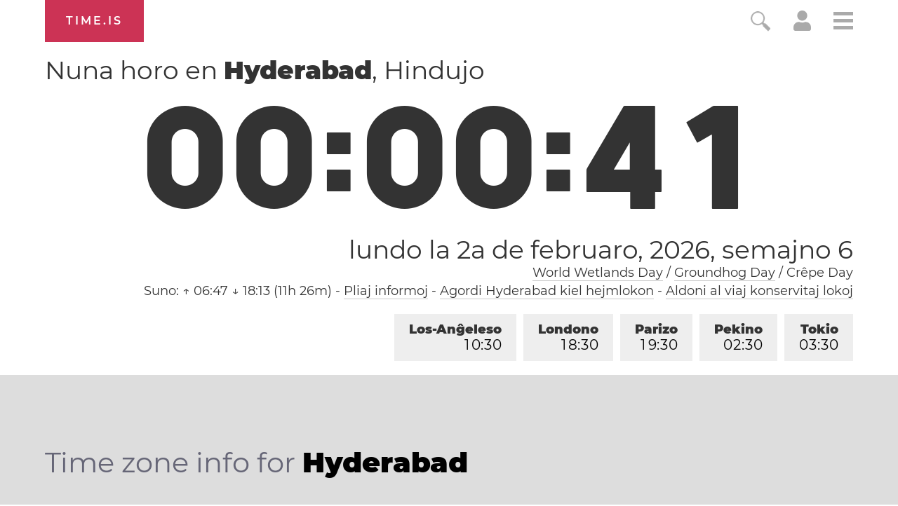

--- FILE ---
content_type: text/html; charset=utf-8
request_url: https://time.is/t1/?eo.0.10.281.0P.0.424.1769970638724.1769970637662..N
body_size: -45
content:
1769970638799
0
424_(UTC,_UTC+00:00)
1769970638724


0202<a target="_blank" href="https://www.worldwetlandsday.org/">World Wetlands Day</a> / <a target="_blank" href="https://en.wikipedia.org/wiki/Groundhog_Day">Groundhog Day</a> / Crêpe Day
<br/><br/>Time.is is for humans. To use from scripts and apps, please ask about our API. Thank you!

--- FILE ---
content_type: application/javascript
request_url: https://time.is/js/t2025-10-05.js
body_size: 13380
content:
var year_offset=0,countdowndigits='0',fontwidthfactor={colfax:1.1,colfax_bold:1.15,mt:1.05,monts:.95,mr:1,t:1.4,h:1.15,a:1,a2:1,test:1.3}
function l0(n){return n>9?n:"0"+n*1}
function sppl(AA,AB){AA=AA+''
AB=AB.replace('%n',AA.replace('.',p_dec_sym))
var AC=AB.indexOf('[')
if(AC==-1)return AB
var AD=AA.slice(-1),AE=AB.substr(AC+2,AB.indexOf(']')-AC-2).split('|'),AF=AB.slice(0,AC)
if(l=='cs'){if(AA!=0&&AA<5)return AF+AE[0];return AF+AE[1]}
if(l=='mk'){if(AA%10==1&&AA%100!=11)return AF+AE[1];return AF+AE[0]}
if(l=='ru'&&-1!=AA.indexOf('.'))return AF+AE[2]
if((4<AA&&AA<21)||'056789'.indexOf(AD)!=-1)return AF+AE[0]
if(1==AD)return AF+AE[1]
return AF+AE[2]}
function nicetime(AG,AH){var AI='',AJ=Math.floor(AG/86400),AK=AG%86400
if(AJ==1)AI+='1 '+p_d
else if(AJ!=0)AI+=sppl(AJ,"%n"+p_ds)
AJ=Math.floor(AK/3600)
if(AJ!=0){if(AI!='')AI+=', '
if(AJ==1)AI+='1'+p_h
else if(AJ!=0)AI+=sppl(AJ,"%n"+p_hs)}
AK=AK%3600
AJ=Math.floor(AK/60)
if(AJ!=0){if(AI!='')AI+=', '
if(AJ==1)AI+='1'+p_m
else if(AJ!=0)AI+=sppl(AJ,"%n"+p_ms)}
if(AI!='')AI+=p_and
AJ=(AK%60).toFixed(AH)
if(AH==0&&AJ==1)AI+='1'+p_s;else AI+=sppl(AJ,"%n"+p_ss)
return AI}
function format_time(t,d,of,AL){if(typeof of===U)of=0
var t2=new Date(t.getTime()+of*60000),f=conf['t'],H=t2.getUTCHours(),h=H,mins=t2.getUTCMinutes(),s=t2.getUTCSeconds(),m=l0(t2.getUTCMilliseconds()),a='am',IT=(H*3600+mins*60+s)/86.4
m=m>99?m:"0"+m
if(11<h){a='pm';h-=12}
if(h==0)h=12
if(d===0||d===F)f=f.replace(/:?\.?s[,\.]?M?T?/,'')
if(AL===1)f=f.replace('h','H').replace('A','')
return f.replace('g',h).replace('h',l0(h)).replace('H',l0(H)).replace('i',l0(mins)).replace('s',l0(s)).replace('M',m).replace('A',a).replace('@',IT)}
function build_date(AM,AN){var AO=AM.getUTCFullYear()+'',AP=AM.getUTCMonth()+1
var AQ=new Date(Date.UTC(AO,0,1)),AR=AQ.getUTCDay()-1
if(AR==-1)AR=6
var AS=Math.floor((AM-AQ)/604800000+(AR/7)),AT=p_d+' '+Math.floor((AM-AQ)/86400000+1)
if(AR<4)AS++
if(AS==0){AS=52
if(new Date(AO-1,0,1).getDay()==4||new Date(AO-1,11,31).getDay()==4)AS=53}
if((AS==52||AS==53)&&AM.getUTCDay()!=0&&27<AM.getUTCDate()-AM.getUTCDay())AS=1
if(p_wn=='hy'){if(AS==1)pwn='1-ին շաբաթ';else pwn=AS+'-րդ շաբաթ'}else pwn=p_wn.replace('%n',AS)
AN=AN.replace('%j',AM.getUTCDate()).replace('%d',l0(AM.getUTCDate())).replace('%W','<span class="nw">'+pwn+'</span>').replace('%w',AS).replace('%n',AP).replace('%m',l0(AP)).replace('%y',(AO*1+year_offset+'').substr(2,2)).replace('%Y',AO*1+year_offset).replace('%F',months[AP-1]).replace('%M',monthsh[AP-1]).replace('%l',days[AM.getUTCDay()]).replace('%D',daysh[AM.getUTCDay()]).replace('%z',AT)
if(l=='ca')AN=AN.replace(/ de (A|O)/,' d\'$1')
return AN}
function sh_d(AM){var AO=AM.getUTCFullYear()+'',AP=AM.getUTCMonth()+1
return df2.replace('%j',AM.getUTCDate()).replace('%n',AP).replace('%y',AO.substr(2,2)).replace('%Y',AO).replace('%F',months[AP-1]).replace('%M',monthsh[AP-1]).replace('%d',l0(AM.getUTCDate())).replace('%m',l0(AP))}
function TimeIs(AU,AV,AW,AX,AY){var	AZ=this,AU=gob(AU),AV=gob(AV),AW=gob(AW),AX=gob(AX),BA=0,BB=0,BC=0,BD=0,BF=0
AZ.susdivo=gob('susdiv')
AZ.susdivname='susdiv'
AZ.timeout=''
this.initClock=function(){T=new Date()
var czo=-T.getTimezoneOffset(),AG=Math.abs(tD/1000).toFixed(1),BG='+',BH,BI,BJ=p_ss
if(ww<241)BJ=p_ss_short
if(conf['o']==='')conf['o']=czo
T.setTime(T.getTime()-tD)
BF=ticks
if(AZ.timeout!='')clearTimeout(AZ.timeout)
AZ.timeout=setTimeout('T_I.tick("",1)',updint-T%updint+5)
AZ.tick('',0)
if(tD>0)BG=''
BK=p_time_diff
if(ww<241)BK=p_time_diff_short
if(4000<Math.abs(cY)){BH=p_failh
BI=p_failm+BK.replace('%t','<span class="nw">'+BG+sppl((-tD/1000).toFixed(3),"%n"+BJ)+'</span>').replace('%D',sppl((cY/2000).toFixed(3),"%n"+BJ))}else if(AG<.2){BH=p_exactt
BI=BK.replace('%t','<span class="nw">'+BG+sppl((-tD/1000).toFixed(3),"%n"+BJ)+'</span>').replace('%D',sppl((cY/2000).toFixed(3),"%n"+BJ))}else{var AI=nicetime(AG,1),BL=p_acc
if(tD<0)BH=p_ur_late.replace('%t',AI)
else BH=p_ur_early.replace('%t',AI)
if(ww<321)BL=p_acc_short
BI=BL.replace('%t',sppl((cY/2000).toFixed(3),"%n"+p_ss))}
return [BH,BI]}
this.tick=function(id,tack){try{T=new Date()
T.setTime(T.getTime()-tD)
var BM,BN,BO,secs=T.getUTCSeconds()
var nowTS=Math.floor(T.valueOf()/1000)
if(nowTS===leapTS){Ltmpcorr=1;Loffset=-1;prevT=T}
else Ltmpcorr=0
if(nowTS===leapTS&&prevTS===leapTS)Loffset=0
if(Loffset!==0)T.setTime(T.getTime()+Loffset*1000)
prevTS=nowTS
if((nextSyncT!=0&&nextSyncT<T)||T<prevT){prevT=0;syncn=0;rsy=1;httpSync()}
else if(ticks==1)httpSync()
setmsgH()
if(this.prevS!=secs){
if(auSt==1&&3<ticks){if(secs===0){BP=t_au1m
t_au59s.volume=0
t_au1s.volume=0}
else if(secs<58){BP=t_au1s;t_au59s.volume=0;t_au1m.volume=0}
else{BP=t_au59s;t_au1m.volume=0;t_au1s.volume=0}
if(!isNaN(BP.duration)&&(BP.duration!==0)){BP.currentTime=0;BP.volume=1}
BP.play()}
ticks++
this.prevS=secs
}
if(destT!=0){diff=Math.floor(T.getTime()/1000)-destT -Loffset
if(diff<0){var diffmsg=p_time_remaining;diff=Math.abs(diff)}
else var diffmsg=p_time_since
gob('desttdiff').innerHTML=diffmsg.replace('%t',spanwrap_digitz(nicetime(diff,0)))}
BN=new Date(T.getTime())
update_big_clock(BQ,clocks[0],!tack)
if(typeof other_clock!=U)other_clock(T.getUTCHours(),T.getUTCMinutes(),secs,T.getUTCMilliseconds())
if(typeof time_is_countdown!==U&&time_is_countdown.mode==='countdown'&&time_is_countdown.status!=='finished')time_is_countdown.tick(BN)
if(document.readyState==='complete'&&typeof every_second!=U)every_second(BN)
BN.setTime(BN.getTime()+get_zone_offset(clocks[0].zone_code,BN)*60000)
var AL=0,BO
if(clocks[0].locName.length>2&&(clocks[0].locName.substr(0,3)==='UTC'||clocks[0].locName==='MCT'))AL=1
BO=format_time(BN,0,0,AL)
if(uT&&Tstate.current_page!=='calendar'){var BR=BO.replace('<span class="ampm">','').replace('</span>','')
if(Tstate.current_page=='Unix_time')BR=Math.floor(T.getTime()/1000)
D.title=uT+BR}
if(BC!=BO){BC=BO
if(typeof current_q[T_I.susdivname]==S&&current_q[T_I.susdivname]!=''&&fc[T_I.susdivname]&&gob(T_I.susdivname).innerHTML!='')T_I.populate_sus(T_I.susdivname,current_q[T_I.susdivname],0)
BN=new Date(T.getTime())
var BS=!tack
T_I.update_favs(BN,BS)}}catch(err){}
prevT=T
if(!tack)return ''
var i=updint
if(i>99)i=updint-(new Date().getTime()-tD)%updint+5
AZ.timeout=setTimeout('T_I.tick("",1)',i)}
this.update_favs=function(T,BT){if(0==locs['favs'].length)return ''
var html='',i
for(i in locs['favs']){if(i!=='indexOf'){var AM=new Date(),BU=locs['favs'][i][1],BV,BW,BX,o,AL=0
AM.setTime(T.getTime()+get_zone_offset(BU,T)*60000)
if(locs['favs'][i][9])BX=locs['favs'][i][9]
else BX=locs['favs'][i][2]
if(BX.length>2&&(BX.substr(0,3)==='UTC'||locs['favs'][i][4]==='MCT'))AL=1
BV='<span class="time">'+spanwrap_digitz(format_time(AM,0,0,AL))+'</span>'
if(BT){BW=''
if(i==Tstate.chosen_loc)BW='" class="chosen'
html+='<li id="favbox-'+i+'"'
html+='><a href="'+locs['favs'][i][4].replace('$1',locs['favs'][i][2])
html+=BW+'" id="time-'+i+'">'+BX+'<br>'+BV+'</a></li>'}else{o=gob('time-'+i)
if(o)o.innerHTML=BX+'<br>'+BV}}}
o=gob('favs')
if(BT&&o)o.innerHTML=html}
this.check_again=function(){if(xR=='N/A')location.reload();else{rsy=1;syncn=0;httpSync()}}
this.recook=function(){var s=X='',i
for(i in conf){s+=X+i+conf[i];X='X'}
confs=s.replace(/ /g,'_').replace(/,/g,'1').replace(/:/g,'2').replace(/%/g,'3')
setcookie('c',confs)}
this.set_susdiv=function(sdn){if(sdn!=T_I.susdivname){T_I.take_chosen(T_I.susdivname,0);T_I.susdivname=sdn;T_I.susdivo=gob(sdn)}}
this.populate_sus=function(sdn,thisq,f){if(f)chosen_sus[sdn]=sus[thisq].length
var ts=new Date(),su=sus[thisq],slist='<table>',ch,ncn='',n=sdn.replace('susdiv',''),BO,td2l,td2r='',f24
ts.setTime(ts.getTime()-tD)
if(su.length!==0)
for(var i in su){if(i==='indexOf')break
if(2<su[i].length){if((0<su[i][5])&&(su[i][5]<T.getTime())){su[i][4]=su[i][6]
su[i][5]=0}
f24=0
if((su[i][2].length>2&&(su[i][2].substr(0,3)==='UTC')||su[i][2]=='MCT'))f24=1
BO=format_time(ts,0,su[i][4],f24).replace(/<\/?span.*?>/g,'')
if(typeof su[i][7]=='string')su[i][7]=su[i][7].split(',')
for(j=0;j<4;j++){su[i][j]=su[i][j].replace(/\$6/g,su[i][7][2]).replace(/\$5/g,su[i][7][1]).replace(/\$4/g,su[i][7][0]).replace(/\$2/g,su[i][2]).replace(/\$1/g,su[i][1]).replace(/\$/g,su[i][0]);if(su[i][j]=='')su[i][j]=su[i][0]}
su[i][2]=su[i][2].replace(/ /g,'_')
ch='';if(i==chosen_sus[sdn])ch='" class="chosen'
td2l='<td class="t"><a href="'+susdest+su[i][2]+susdestquery+'" onclick="return T_I.susgo(\''+jsesc(su[i][0])+'\',\''+jsesc(su[i][1])+'\',\''+jsesc(su[i][2])+'\',\''+jsesc(su[i][3])+'\')" onmouseover="T_I.choose_sus(\''+sdn+'\','+i+')"><span>'+BO+'</span></a></td>'
slist+='<tr valign="top" id="'+sdn+'s'+i+ch+'">'+td2r+'<td><a href="'+susdest+su[i][2]+susdestquery+'" onclick="return T_I.susgo(\''+jsesc(su[i][0])+'\',\''+jsesc(su[i][1])+'\',\''+jsesc(su[i][2])+'\',\''+jsesc(su[i][3])+'\')" onmouseover="T_I.choose_sus(\''+sdn+'\','+i+')"><span>'+su[i][1]+'</span></a></td>'+td2l+'</tr>'}}else{td2l='<td class="t">&nbsp;</td>'
if(ltr!=1){td2r=td2l;td2l=''}
slist+='<tr>'+td2r+'<td><a href="./"><span>'+p_no_match+'</span></a></td>'+td2l+'</tr>'
ncn='error '}
gob(sdn).innerHTML=slist+'</table>'
gob('q'+n).className=gob('q'+n).className.replace('error','').replace('txtin ','txtin '+ncn)
current_q[sdn]=thisq
if(0<su.length&&sdn!='susdiv'&&T_I.susdivname!=sdn){complocurls[n]=[su[0][3],su[0][2]]
gob('q'+n).value=su[0][3].replace('&nbsp;',' ')
gob(sdn).innerHTML=''
current_q[sdn]=''
return ''}}
this.cycle_sus=function(sdn,n){if((current_q[sdn]!='')&&(typeof sus[current_q[sdn]]!=U)){var new_chosen=chosen_sus[sdn]+n
if(new_chosen<0)new_chosen=sus[current_q[sdn]].length-1
if(new_chosen>=sus[current_q[sdn]].length)new_chosen=0
this.choose_sus(sdn,new_chosen)}}
this.choose_sus=function(sdn,i){if(typeof sus[current_q[sdn]]!=U){if(i!==chosen_sus[sdn]&&chosen_sus[sdn]<sus[current_q[sdn]].length)gob(sdn+'s'+chosen_sus[sdn]).className=''
var o=gob(sdn+'s'+i)
if(o!=N){o.className='chosen';chosen_sus[sdn]=i}}}
function jsesc(s){return s.replace("'","\\\'").replace('"','\\\'')}
sus=[]
chosen_sus=[]
prevsustime=[]
current_q=[]
prevq=[]
this.susgo=function(nm,p,u,d){
if(T_I.susdivname=='susdiv'||T_I.susdivname=='susdivB')location=susdest+u+susdestquery
else{losefocus(T_I.susdivname)
var n=T_I.susdivname.replace('susdiv','')
gob('q'+n).value=d.replace('&nbsp;',' ')
complocurls[n]=[d,u]
T_I.susdivo.innerHTML=''
n++
if(gob('q'+n)!=N)setfocus('q'+n)
}
return F}
this.take_chosen=function(sd,k){
if(sd!='susdiv'&&sd!='susdivB'){var sn=chosen_sus[sd],q=current_q[sd],W=sus[q]
if(k==13&&q==''){submission=E
return E}
qv=gob('q'+sd.replace('susdiv','')).value
if(qv.length<4)qv=qv.toLowerCase()
if(q!=qv)return F
if(typeof W!=U){if(W.length==0)return F
if(W.length==sn)sn=0
W=W[sn]
T_I.susgo(W[0],W[1],W[2],W[3])}
if(k==13){submission=F
var n=sd.replace('susdiv','')
n++
if(gob('q'+n)!=N){gob('q'+n).focus()}}
else submission=E}
return F}
this.submit=function(q){var u='',sdn=T_I.susdivname,i=chosen_sus[sdn]
if(q!=current_q[sdn]){console.log('no s')
return E}
if(current_q[sdn]!=''){if(i>=sus[current_q[sdn]].length)i=0
if(sus[current_q[sdn]].length!==0)u=sus[current_q[sdn]][i][2]
else if(q.length!=0)return E}
T_I.susgo('','',u,'')
return F}
this.reconf=function(){this.recook()
var cl=gob('confl')
if(cl)cl.href=cl.href.replace(/c=.+&/,'c='+confs+'&')
BC=0
clocks[0].prevDate=0
clocks[0].time_format=conf['t']
clocks[0].date_format=conf['d']
if(-1!==conf['t'].indexOf('M'))updint=33
else if(-1!==conf['t'].indexOf('T'))updint=100
else updint=1000
this.tick('',0)}}
function setsizes(f){ww=D.body.offsetWidth?D.body.offsetWidth:window.innerWidth?window.innerWidth:1
if(D.body.offsetWidth&&window.innerWidth){ww=Math.min(D.body.offsetWidth,window.innerWidth)}
if(wh==1||bfc)wh=window.innerHeight?window.innerHeight:D.documentElement.clientHeight?D.documentElement.clientHeight:D.body.clientHeight
previous_aspect=aspect
aspect='portrait'
if(wh<ww)aspect='landscape'
bod.className=bod.className.replace(/ portrait|landscape/,'')+' '+aspect
if(wh<400&&typeof freestar!==U)freestar.queue.push(function(){freestar.deleteStickyFooter()})
place_badges()
set_clock_display(clocks[0].timeDiv,clocks[0].ticktime,clocks[0].ms)
newsize1('countdown1')
}
function CL(CS,CT,CU,CV,CW){var CX=Math.round(CS*CT*.99)
if(CU<CX)CX=CU
CX=Math.max(Math.floor(CX*CW),CV)
CM=Math.floor((CT-CX/CS)/2)
return [CX,CM]}
function setmsgH(){var o=gob('time_section')
cvT=0
if(dmode||!noctp)cvT=Math.max(0,(wh-o.offsetHeight)/2-gob('top').offsetHeight-30)
o.style.top=cvT+'px'
if(Tstate.current_page=='Unix_time')gob('time_section').style.marginBottom=(wh-gob('clock0_bg').offsetHeight)/2+'px'}
function set_clock_aspect(){CZ=gob('clock0_bg')
clock_aspect=CZ.offsetHeight/CZ.offsetWidth}
function beginning_of_time(){clocks=[]
arrayname='main'
clocks[0]=new clock(arrayname,Tstate.chosen_loc,'clock','dd','daydiv','sun','pL','facts0',conf['t'],conf['d'],0)
scrollTo(0,0)
set_clock_aspect()
setsizes(2)
T_I=new TimeIs('clock','dd','daydiv','pL','lC')
T_I.initClock()}
function clock(CE,DA,DB,AV,AW,DC,AX,DD,DE,DF,DG){this.timeDiv=gob(DB)
this.dateDiv=gob(AV)
this.dayDiv=gob(AW)
this.sunDiv=gob(DC)
this.prevDate=0
this.t=0
this.time_format=DE
this.date_format=DF
this.locName=''
this.id=DG
this.setLoc=function(CE,DH,BT){var DI=locs[CE].length,DJ,n=0
DH=(DH+DI+n)%(DI+n)
DJ=locs[CE][DH]
if(!BT&&CE==AZ.arrayname&&DH==AZ.index)return F
AZ.locName=DJ[2]
AZ.prettyPath=DJ[3].replace(/\$1/g,DJ[2])
if(DJ[9])AZ.locName=AZ.prettyPath=DJ[9]
AZ.zone_code=DJ[1]
AZ.arrayname=CE
AZ.index=DH
update_big_clock(BQ,AZ,1)
var DK='w90 tr clockdate',DL=''
AZ.dayDiv.className=DK
if(typeof pidaypage!==U)DK='w90'
AZ.dateDiv.className=DK
return E}
var AZ=this
this.setLoc(CE,DA)}
function tl_a(){if(auSt==0){try{if((!!D.createElement('audio').canPlayType)&&(-1===navigator.userAgent.indexOf('MSIE'))){if(t_au1m===0){t_au1s=new Audio()
var audiotype='.mp3'
if(t_au1s.canPlayType('audio/ogg')!=='')audiotype='.ogg'
var lp=1;if(-1===navigator.userAgent.indexOf('WebKit')){audiotype='_'+audiotype;lp=0}}
for(var i in auf)eval('if(t_au1m===0){t_au'+auf[i]+'=new Audio();t_au'+auf[i]+'.src="/audio/'+auf[i]+'"+audiotype;if(lp)t_au'+auf[i]+'.loop=E}t_au'+auf[i]+'.volume=0;t_au'+auf[i]+'.play()')
auSt=1
gob('aub').className='chosen'}else alert(p_no_au)}catch(err){alert(p_no_au)}}else{for(var i in auf){eval('t_au'+auf[i]+'.pause()')};auSt=0
gob('aub').className=''}
var lp='p0 ';if(auSt)lp=''}
function Zpos(e,x,y){e.style.backgroundPosition=x+'px '+y+'px'}
function t_dark(x){
if(x==2)x=(conf['c']*1+1)%2
var a='d',b='l'
if(x){a=b;b='d'}
bod.classList.replace(a,b)
conf['c']=x
T_I.recook()
quicknote(p_dm[x])}
function t_s(){var X=conf['t'][1]
if('i'==X)X=''
if(-1==conf['t'].indexOf('s'))conf['t']=conf['t'].replace('i','i'+X+'s')
else if(-1!==conf['t'].indexOf('M'))conf['t']=conf['t'].replace(X+'s.M','')
else if(-1==conf['t'].indexOf('T'))conf['t']=conf['t'].replace('s','s.T')
else conf['t']=conf['t'].replace('s.T','s.M')
T_I.reconf()
set_clock_aspect()
setsizes(1)
clearTimeout(T_I.timeout)
T_I.tick('',1)}
function clockclick(e){
if(conf['B']==1&&e.clientX>ww/2)t_s()
else togglesimple(2)
}
function chk(o){return o.checked?1:0}
function get_zone_offset(DO,T){if(typeof zones[DO][2]=='string')DO=zones[DO][2]
if(zones[DO].length==3){zones[DO][3]=zones[DO][2][0]
zones[DO][4]=1}
while(zones[DO][4]<zones[DO][2].length&&zones[DO][2][zones[DO][4]]<=T.getTime()/1000){zones[DO][3]=zones[DO][2][zones[DO][4]+1]
zones[DO][4]+=2
sus=[]
chosen_sus=[]
prevsustime=[]
current_q=[]}
return zones[DO][3]}
function update_big_clock(BQ,DP,DQ){ww=D.body.offsetWidth?D.body.offsetWidth:window.innerWidth?window.innerWidth:1
if(D.body.offsetWidth&&window.innerWidth){ww=Math.min(D.body.offsetWidth,window.innerWidth)}
var BN=new Date(T.getTime()),
DR=get_zone_offset(DP.zone_code,BN),
DS=DR*60000
BV=DP.time_format
BN.setTime(BN.getTime()+DS)
DP.t=BN
var h=BN.getUTCHours(),H=h,DT='am',secs=BN.getUTCSeconds(),ms=l0(BN.getUTCMilliseconds());ms=ms>99?ms+'':"0"+ms
DP.hours=h
DP.minutes=BN.getUTCMinutes()
if(11<h){DT='pm';h-=12}
if(h==0)h=12
var DU=build_date(BN,DP.date_format)
if(DP.id==0){tw0=gob('timewindow0')}
if(force24)BV=BV.replace('h','H').replace('A','')
BV=BV.replace('g',h).replace('h',l0(h)).replace('H',l0(H)).replace('i',l0(BN.getUTCMinutes())).replace('s',l0(secs+Ltmpcorr)).replace('t','X').replace('M','THT').replace('A',DT).replace('@',Math.floor(T.getTime()/1000))
if(Tstate.current_page=='Unix_time'){
BV=spanwrap_digitz(BV.replace(/<\/?span.*?>/g,'').replace(/\.T(HT)?/,''))
if(!dmode)BV+=' '+DU.replace(/<\/?span.*?>/g,'')
gob('smalltime').innerHTML=BV
var d=0
if(-1!=DP.time_format.indexOf('M'))d=3
if(-1!=DP.time_format.indexOf('T'))d=1
BV=(T.getTime()/1000).toFixed(d)+''
DU=''}
CI=0
if(/MSIE/.test(navigator.userAgent))CI=1
DP.ticktime=BV
DP.ms=ms
if(DQ)set_clock_display(DP.timeDiv,BV,ms)
else update_changed_digits(BV.replace('T',ms[0]).replace('H',ms[1]).replace('T',ms[2]))
today_in_chosen_tz=new Date(Date.UTC(BN.getUTCFullYear(),BN.getUTCMonth(),BN.getUTCDate()))
if(DQ||today_in_chosen_tz.getTime()!=DP.prevDate){
todayY=today_in_chosen_tz.getUTCFullYear()
todayM=l0(today_in_chosen_tz.getUTCMonth()+1)
todayD=l0(today_in_chosen_tz.getUTCDate())
today_iso=todayY+'-'+l0(todayM)+'-'+l0(todayD)
mmdd=todayM+''+todayD
DV=mmdd
today_in_home_tz_iso=build_date(BN,'%Y-%m-%d')
if(caltoday){
var _td=gob(caltoday)
if(_td)_td.className=_td.className.replace(/ *today/,'')
caltoday='d_'+build_date(BN,'%Y_%n_%j_%w')
_td=gob(caltoday)
if(_td)_td.className=_td.className+' today'
}
if(DP.prevDate!=0){if(DP.sunDiv&&typeof ss[DV]!=U)DP.sunDiv.innerHTML=ss[DV]
else gob('locw').innerHTML=''}
DP.dateDiv.innerHTML=DU
displayed_date=DU
if(typeof spdays[DV]!=U&&spdays[DV]!=''){DP.dayDiv.innerHTML=spdays[DV]
DP.dayDiv.className='w90 tr noprint'}
else DP.dayDiv.className='hidden'
DP.prevDate=today_in_chosen_tz.getTime()

}}
function spanwrap_digitz(s,c){if(c===undefined)c=' class="mon"'
var i=0,r=''
s+=r
for(;i<s.length;i++)r+=s[i].replace(/(\d)/,'<span'+c+'>$1</span>')
return r}
function force_monospace(s,a,m){
var l=s.length,i=0,r='',c,t=0,w,ml,fs,cl,n=0,p=0
for(;i<l;i++){
c=s.substr(i,1)
fs=''
cl=''
if(-1<':. '.indexOf(c)){w=.6;cl='class="sep"' }
else if(-1!=='APMapmTH'.indexOf(c)){
fs=';ampmfs'
w=.8
n++}
else{w=1
n++}
if(p!==n){p=n;cl='id="bcdigit'+n+'" class="digit'+n+'" '}
r+='<span '+cl+'style="width:w'+w+'px;margin-left:-mpx'+fs+'">'+c+'</span>'
t+=w}
w=Math.min(Math.floor(a/(t-(l-1)/4)),m)
ml=-Math.floor(w/4)
return {w:w,margin:ml,totalwidth:Math.ceil(t*w+(l-1)*ml),html:r.replace(/w1/g,w).replace(/w0\.6/g,Math.floor(w*.6)).replace(/w0\.8/g,Math.floor(w*.8)).replace(/-m/g,ml)}
}
function force_monospace(s,a,m){var l=s.length,i=0,r='',c,t=0,w,ml,fs,cl,n=0,p=0
for(;i<l;i++){c=s.substr(i,1)
fs=''
cl=''
if(-1<':. '.indexOf(c)){w=.6;cl='class="sep"' }
else if(-1!=='APMapmTH'.indexOf(c)){fs=';ampmfs'
w=.8
n++}else{w=1
n++}
if(p!==n){p=n;cl='id="bcdigit'+n+'" class="digit'+n+'" '}
r+='<span '+cl+'style="width:w'+w+'px;margin-left:-mpx'+fs+'">'+c+'</span>'
t+=w}
w=Math.min(Math.floor(a/(t-(l-1)/4)),m)
ml=-Math.floor(w/4)
return {w:w,margin:ml,totalwidth:Math.ceil(t*w+(l-1)*ml),html:r.replace(/w1/g,w).replace(/w0\.6/g,Math.floor(w*.6)).replace(/w0\.8/g,Math.floor(w*.8)).replace(/-m/g,ml)}}
displayed_time=''
displayed_date=''
function set_clock_display(o,s,ms){
displayed_time=s.replace('T',ms[0]).replace('H',ms[1]).replace('T',ms[2])
var w=ww,r,fs,fwf=fontwidthfactor[conf['f']]
if(typeof fwf===U)fwf=1
w=ww*.9*conf['z']
r=force_monospace(s,w,999)
fs=Math.floor(r.w*1.1*fwf)
r.html=r.html.replace(/;ampmfs/g,';font-size:'+Math.floor(fs/1.6)+'px').replace('T',ms[0]).replace('H',ms[1]).replace('T',ms[2])
o.style.fontSize=fs+'px'
o.style.lineHeight=Math.floor(fs*.7)+'px'
o.style.marginLeft=((ww-r.totalwidth)/2-r.margin)+'px'
o.innerHTML=r.html}
function update_changed_digits(s){var l=s.length,i=0,c,n=1
for(;i<l;i++){c=s.substr(i,1)
if(-1<':. '.indexOf(c)){}
else if(-1!=='TH'.indexOf(c)){}
else{w=1
o=gob('bcdigit'+n)
if(o&&o.innerHTML!==c)o.innerHTML=c
n++}}}
function change_clock_size(){
conf['z']=conf['z']*1+.2
if(1<conf['z'])conf['z']=.4
set_clock_display(clocks[0].timeDiv,clocks[0].ticktime,clocks[0].ms)
setmsgH()
newsize1('countdown1')
T_I.recook()
}
function goto_element(e){var o=gob(e);if(o)if(o.scrollIntoView)o.scrollIntoView({behavior:'smooth'});else location.hash=e}
function nice_approx_time(n,t,g,DW){d=Math.round(n-t)
var a=Math.abs(d),h='',i=0,n
if(a>86400)
a=Math.abs(Math.floor(n/86400)-Math.floor(t/86400))
else if(a>59){h=Math.floor(a/3600)
a=Math.round(a%3600/60)
if(a==60){a=0;h++}
if(h>0){if(1==h)h=h+p_h
else h=sppl(h,"%n"+p_hs)
if(a==0)a=''
else h+=p_and}else h=''
i=2}else
i=3
if(-DW<d&&d<1)return p_now
if(1==a)a=a+units_sing[3-i]
else if(a!='')a=sppl(a,"%n"+units[3-i])
if(d<0)return p_ago.replace('%n',h+a)
return p_in_n.replace('%n',h+a)}
function make_nice_zone_diff_sentence(DX,DY,DZ,EA){var EB=DY-EA,EC,ED,EE
if(EB==0)
EC=p_zone_diff_same
else{EF=Math.floor(Math.abs(EB/60))
if(EF==1)ED=1+p_h
else ED=sppl(EF,'%n'+p_hs)
EE=Math.abs(EB%60)
if(EE==0)EE=''
else{if(EF==0){ED=''
EE=sppl(EE,'%n'+p_ms)+' '}else EE=p_and+sppl(EE,'%n'+p_ms)+' '}
if(EB<0)EC=p_a_behind_b
else EC=p_a_ahead_of_b}
return EC.replace('%a',DX).replace('%b',DZ).replace('%t',ED+EE)}
var last_menu_btn_click=0
function toggle_menu(x){
var t=new Date().getTime(),shortbody=F,c=bod.className,h=0,mp=gob('menupositioner'),mwr=gob('mainwrapper')
if(t-last_menu_btn_click<400)return F
last_menu_btn_click=t
scrollTo(0,0)
if(c.indexOf('menu_open')!=-1){
if(x===1)return F
mp.style.transform='translateY(0px)'
c=c.replace(' menu_open',' menu_closing')
hideMTO=setTimeout(close_menu,350)
}
else{
if(!x)return F
c=c.replace(' shortbody','').replace(' tallbody','')
var html=document.documentElement,pageheight=Math.max(bod.scrollHeight,bod.offsetHeight,html.clientHeight,html.scrollHeight,html.offsetHeight)
if(Tstate.current_page!=='just_time'&&pageheight-mp.offsetHeight<wh){c+=' shortbody';shortbody=E}
else c+=' tallbody'
c=c+' menu_open'
h=mp.offsetHeight
// if(h<wh)h=wh
// mp.style.height=h+'px'
if(shortbody)mp.style.transform='translateY(-'+(mwr.offsetHeight+h)+'px)'
}
bod.className=c
mwr.style.marginTop=h+'px'
return F
}
function close_menu(){bod.classList.remove('menu_closing');gob('menupositioner').style.height='auto'}
var auf=['1s','59s','1m'],t_au1s=0,t_au59s=0,t_au1m=0,auSt=0,CI=0,confs='',rg={f:224,t:192},cvT=0,zm=['z','z'],BQ=21,prevT=0,nextSyncT=0,susdestquery='',caltoday=F,today_in_home_tz_iso=F,aspect='landscape',Ltmpcorr=0,Loffset=0,prevTS=0,leapTS=1483228800,s_on=0,soc_a=[],alarm_time=0,ww=1,wh=1,clock_aspect=0.2,T=new Date(),favHeight=34
EG=[]
function update_colors_depending_on_sun(BT){conf['c']=conf['c']*1
var arr,k
if(conf['c']==2){if(locs['favs'].length<1)return
arr='favs'
i=conf['h']}else if(conf['c']==3){if(clocks.length<1)return
if(locs[clocks[0].arrayname].length<1)return
arr=clocks[0].arrayname
i=clocks[0].index}else return
var BN=new Date(T.getTime()+get_zone_offset(locs[arr][i][1],T)*60000),DV=l0(BN.getUTCMonth()+1)+''+l0(BN.getUTCDate())
if(typeof EG[arr+i]===U)EG[arr+i]=[]
if(BT||typeof EG[arr+i].prevDate==U||DV!=EG[arr+i].prevDate){EG[arr+i].suntimes=update_suntimes(locs[arr][i],T,0)
EG[arr+i].prevDate=DV}
if(!EG[arr+i].suntimes)return
var CC=0
if(EG[arr+i].suntimes.sunrise<T&&T<EG[arr+i].suntimes.sunset)CC=1
if(Tstate.current_page=='main'&&1<conf['c']*1&&(BT||typeof EG[arr+i].sunclass==U||EG[arr+i].sunclass!==CC)){toggle('bdy',' d ',' l ',CC)
EG[arr+i].sunclass=CC}}
function place_badges(){var c='',o=gob('follow_app');if(o){if(100<o.offsetTop)c='below';o.className=c}}
function setcol(v){conf['c']=v;if(v==0)bod.className=bod.className.replace(' d ',' l ');else bod.className=bod.className.replace(' l ',' d ');T_I.reconf()}
function t_FS(){if(D.fullscreenElement){if(D.exitFullscreen)D.exitFullscreen()
else if(D.mozCancelFullScreen)D.mozCancelFullScreen()
else if(D.webkitExitFullscreen)D.webkitExitFullscreen()
else if(D.msExitFullscreen)D.msExitFullscreen()}else{var E=D.documentElement
if(E.requestFullscreen)E.requestFullscreen()
else if(E.mozRequestFullScreen)E.mozRequestFullScreen()
else if(E.webkitRequestFullscreen)E.webkitRequestFullscreen()
else if(E.msRequestFullscreen)E.msRequestFullscreen()}}
D.onfullscreenchange=function(e){if(D.fullscreenElement)togglesimple(0);else togglesimple(1)}
popmsgTO=F
popmsgexitTO=F
function notify(c,m,no_retrigger){
gob('popmsgtext').innerHTML=m
var o=gob('popmsgbg')
o.className=''
if(!no_retrigger)void o.offsetWidth
o.className='enter'
gob('popmsg').className=c
gob('popmsg').style.display='block'
clearTimeout(popmsgTO)
clearTimeout(popmsgexitTO)
popmsgTO=setTimeout('remove_popmsg()',2000)
}
function remove_popmsg(){
gob('popmsgbg').className='exit'
clearTimeout(popmsgTO)
popmsgTO=F
clearTimeout(popmsgexitTO)
popmsgexitTO=setTimeout('remove_popmsg2()',350)
}
function remove_popmsg2(){
gob('popmsg').style.display='none'
clearTimeout(popmsgexitTO)
popmsgexitTO=F
}
function animate_if_onscreen(){
for(var i in animatable){
var o=gob(animatable[i])
if(o){r=o.getBoundingClientRect(),cn=o.className.replace(/ *onscreen/,'').replace(/ *offscreen/,''),m=Math.min(300,wh*.7)
if((0<r.top&&r.top<wh-m)||(m<r.bottom&&r.bottom<wh)||(r.top<0&&wh<r.bottom))cn+=' onscreen'
else cn+=' offscreen'
o.className=cn
}}}
animatable=[]
animInterval=F
function register_anim(id){
animatable.push(id)
animate_if_onscreen()
if(!animInterval)animInterval=setInterval('animate_if_onscreen()',400)
}
var open_faq=false
function toggle_faq(p){
var o=p.parentElement,h='0',cln='closed',dw=o.getElementsByClassName('faq_answer_wrapper')[0]
if(o.className.indexOf('open')===-1){
h=dw.getElementsByClassName('faq_answer')[0].offsetHeight
cln='open'
if(open_faq!==F&&open_faq!==p)toggle_faq(open_faq)
open_faq=p
}else open_faq=F
dw.style.height=h+'px'
o.className='faqitem '+cln
}
function makediv(i,c,h){var d=gob(i)
if(!d){d=D.createElement('div');d.id=i;bdy.prepend(d)}
if(c!==undefined)d.className=c
if(h!==undefined)d.innerHTML=h
return d
}
function setpoppos(a,b,dX,dY,minW){
a=gob(a)
b=gob(b)
if(!a||!b)return;
var r=a.getBoundingClientRect(),x=r.left+window.pageXOffset,y=r.top,top=bottom=left=right='auto',oH=a.offsetHeight,oW=a.offsetWidth,wh=D.documentElement.clientHeight
if(y<wh/2)top=y+oH*(1+dY)+window.pageYOffset+'px'
else bottom=wh-y+oH*dY-window.pageYOffset+'px'
if(ww<minW)left=0
else if(x<ww/2)left=x-oW*dX+'px'
else right=ww-x-oW*(1+dX)+'px'
b.style.top=top
b.style.bottom=bottom
b.style.left=left
b.style.right=right
}
function show_datechooser(q){
var x='datechooser',o=makediv(x,x+' popc show')
setpoppos(q,x,0,0,680)
render_cal(x,0)
}
function close_datechooser(){var o=gob('datechooser');if(o){o.className='hide'}}
function set_inpv(o,i){var c=i.split('_');if(3<c.length)o.value=sh_d(new Date(Date.UTC(c[1],c[2]-1,c[3])))}
function goto_this_year(){if(!gob('calendar_body'))return;calY=todayY;calM=1;render_cal('calendar_body',0)}
function expand_favs(){gob('favs').className='tbx';gob('favsXpandr').style.display='none';return F}
function attentiongrabber(h,p,b){if(p)p='<div class="subtitle">'+p+'</div>';makediv('attention','','<div id="important_info"><div class="close-btn" onclick="gob(\'attention\').innerHTML=\'\';close_attentiongrabber()">×</div><div><h1>'+h+'</h1>'+p+b+'</div></div>')}
function close_attentiongrabber(){var o=gob('attention');if(o)o.remove()}
function newsize1(o){o=gob(o)
if(o){var fwf=fontwidthfactor[conf['f']],s=countdowndigits,z=conf['z'],c,a=s.length
if(ww<1280){var d1=1-z,d2=d1*(1-(1280-ww)/800);z=1-d2}
gob('countdownwrapper').style.width=Math.min(100,Math.floor(z*100))+'%'
gob('countdown1').className='countdown chars'+Math.max(2,a)
s=s.replace(/[0-9\+\-]/g,'')
c=Math.max(6,a-s.length/2)
a=Math.max(24,Math.floor(o.offsetWidth/c*1.4*fwf))
if(ww<481)a=67
o.style.fontSize=a+'px'
o.style.lineHeight=a+'px'
}}
function open_chooser0(){time_is_countdown.make_numberbuttons(0,60,1,10,0)}
function open_chooser1(){time_is_countdown.make_numberbuttons(0,60,1,10,1)}
function open_chooser2(){time_is_countdown.make_numberbuttons(0,60,1,10,2)}
function open_chooser3(){time_is_countdown.make_numberbuttons(0,60,1,10,3)}
function sstartstop(){time_is_countdown.startstop()}
function editbuttonclick(){if(time_is_countdown.status!=='running')open_chooser2()}
const time_is_countdown = {
ca: 0,
updint: 1000,
tl:'',
unit:'dhms',
factor:[86400,3600,60,1],

mode:'timer',
status:'ready',
countdown_to:F,
duration:F,
duration_sliced:[],
remaining:0,
timeout:F,


set_duration(i,x){
close_attentiongrabber()
this.duration_sliced[i]=x
var u='',o,v
x=0
for(i in this.factor){
v=this.duration_sliced[i]
x+=v*this.factor[i]*1000
if(v)u+=v+this.unit[i]
}
this.remaining=x
this.duration=x
this.update_cd_display(this.remaining)
gob('progressed1').style='width:100%'
history.replaceState({page:'timer'},'',u)
gob('linktothispage').href=u
gob('linkspan').innerHTML=location.host+'/'+u
this.make_ready()
},

make_ready(){
if(this.status!=='ready'){
var o=gob('cinner')
o.classList.remove('paused','finished')
o.classList.add('ready')
gob('mainwrapper').classList.remove('finished','d')
this.status='ready'
}
},

startstop(){
if(this.status=='finished'){time_is_countdown.reset_timer();return}
var o=gob('cinner')
if(this.status=='running'){
if (this.mode==='timer'){
if(this.timeout){clearTimeout(this.timeout);this.timeout=F}
this.update_duration_sliced(this.countdown_to-new Date().getTime())
gob('digitgroup0').addEventListener('click',open_chooser0)
gob('digitgroup1').addEventListener('click',open_chooser1)
gob('digitgroup2').addEventListener('click',open_chooser2)
gob('digitgroup3').addEventListener('click',open_chooser3)
gob('countdown1').removeEventListener('click',sstartstop)
gob('progressed1').style='width:'+(this.remaining/this.duration*100)+'%'
}
o.classList.replace('running','paused')
this.status='paused'

}else if(this.status=='ready'||this.status=='paused'||this.status=='finished'){
this.countdown_to=new Date().getTime()+this.remaining
this.timeout=setTimeout('time_is_countdown.tick(0)',Math.max(5,(this.countdown_to-new Date().getTime())%updint+5))
gob('digitgroup0').removeEventListener('click',open_chooser0)
gob('digitgroup1').removeEventListener('click',open_chooser1)
gob('digitgroup2').removeEventListener('click',open_chooser2)
gob('digitgroup3').removeEventListener('click',open_chooser3)
gob('countdown1').addEventListener('click',sstartstop)
o.classList.remove('ready','paused','finished')
o.classList.add('running')
gob('progressed1').style='width:0%;transition:width '+(this.remaining/1000)+'s linear'
this.status='running'
}
},

reset_timer(){
if(this.status=='running')return ''
var d=this.duration,o=gob('cinner')
o.classList.remove('paused','finished')
o.classList.add('ready')
gob('progressed1').style='width:100%'
this.make_ready()
this.update_duration_sliced(d)
this.update_cd_display(d)
},

update_duration_sliced(d){
var i,x
this.remaining=d
for(i in this.factor){
x=Math.floor(d/this.factor[i]/1000)
this.duration_sliced[i]=x
d-=x*this.factor[i]*1000
}
},

make_numberbuttons(a,b,z,d,n){

if(this.status=='finished'){this.reset_timer()}
var u=[p_ds,p_hs,p_ms,p_ss],i=0
var h='',e=''
t=''
for(;i<4;i++){
if(i==n)t+='<span class="chosen">'+u[i]+'</span>'
else t+='<span onclick="open_chooser'+i+'()">'+u[i]+'</span>'
}

while(a<b){
if(a%d<z)h+=e+'<div class="flexc">'
e='</div>'
if(n==1&&23<a)h+='<div class="noclick">'+a+e
else h+='<div onclick="time_is_countdown.set_duration('+n+','+a+')">'+a+e
a+=z
}
attentiongrabber('<div class="choosers">'+t+e,'','<div id="numberbuttons">'+h+e+e)
},

init(c) {
this.mode='countdown'
this.on0callback=0
for (var i in c)this[i]=c[i]
this.p_cdd=0
gob('countdown1').addEventListener('click',sstartstop)
if(this.mode==='timer'){
this.countdown_to=new Date().getTime()+this.duration
gob('progressed1').style='width:0%;transition:width '+(this.duration/1000)+'s linear'
}
this.status='running'
this.tick(0)

},

tick(tU) {
var o,i,c,x
if(tU===0)tU=new Date()
this.remaining=this.countdown_to-tU.getTime()
if(this.remaining<=0){
if(this.mode==='timer')this.startstop()
this.status='finished'
gob('cinner').classList.replace('paused','finished')
gob('cinner').classList.replace('running','finished')
gob('mainwrapper').classList.add('finished','d')
if (typeof this.on0callback=='function'){this.on0callback();this.on0callback=0}
if(play_sound)gob('on0sound').play()
}
else{
if(this.mode==='timer')
this.timeout=setTimeout('time_is_countdown.tick(0)',Math.max(5,(this.countdown_to-new Date().getTime())%updint+5))

}
this.update_cd_display(this.remaining)
},

update_cd_display(diff){
if(diff<0)diff=0
diff=Math.ceil(diff/1000)
var d=86400,visible_digits='',digits='',sep='',j,n,plur=[],o,remD=diff
if(diff<d*100)digits='0'
if(diff<d*1000)digits+='0'
if(diff<d*10000)digits+='0'

for(j in this.factor){
n=Math.floor(remD/this.factor[j])
plur['digitgroup'+j]=' n'+n+' l'+(n+'').length
if(n<10)n='0'+n
if(visible_digits!==''||n!=='00'){
visible_digits+=sep+n
sep='-'
}
digits+=n

remD=remD%this.factor[j]
}

inject_digits('CD',digits)
for(j in plur){
o=gob(j)
if(o)o.className=o.className.replace(/ n\d+ l[1-6]/,'')+plur[j]
}
countdowndigits=visible_digits
if(this.p_cdd!=countdowndigits){
this.p_cdd!=countdowndigits
newsize1('countdown1')
}

}
}

function inject_digits(p,r){
for(var o,s,i=0;i,i<r.length;i++){
o=gob(p+(i+1))
s=r.substr(i,1)
if(o&&o.innerHTML!=s)o.innerHTML=s
}
}

function copy2clip(t){navigator.clipboard.writeText(t);quicknote('Copied to clipboard! &nbsp;&nbsp;<svg class="checkmark" xmlns="http://www.w3.org/2000/svg" viewBox="0 0 448 512"><path d="M413.505 91.951L133.49 371.966l-98.995-98.995c-4.686-4.686-12.284-4.686-16.971 0L6.211 284.284c-4.686 4.686-4.686 12.284 0 16.971l118.794 118.794c4.686 4.686 12.284 4.686 16.971 0l299.813-299.813c4.686-4.686 4.686-12.284 0-16.971l-11.314-11.314c-4.686-4.686-12.284-4.686-16.97 0z"/></svg>')}
function quicknote(h){
if(qTO)clearTimeout(qTO)
var o=makediv('quicknote','centernote','<div id="centernotediv"><h1>'+h+'</h1></div>')
o.addEventListener('click',removeQN)
qTO=setTimeout("gob('quicknote').remove()",1500)
}
function removeQN(){clearTimeout(qTO);gob('quicknote').remove()}

function toggle_sound(x){
if(x===2)x=!play_sound
var a='on',b='off'
if(x){a=b;b='on'}
gob('soundbuttondiv').classList.replace(a,b)
play_sound=x
a=p_s0+' <br><br>'+'<svg style="height:80px" xmlns="http://www.w3.org/2000/svg" viewBox="0 0 640 512"><path d="M256 107.3v37.2l32 25.2V88c0-14.5-11.9-24-24.2-24-5.9 0-11.9 2.2-16.8 7l-37.1 37.1 25.3 19.9zm152 18.6c44.4 25.5 72 75.4 72 130.1 0 19.8-3.7 39-10.5 56.6l25.9 20.4c10.6-23.6 16.6-49.8 16.6-77 0-66.1-33.7-126.6-88-157.9-7.6-4.4-17.4-1.8-21.8 5.9-4.5 7.7-1.8 17.5 5.8 21.9zm30.8-95.7C523.4 74.7 576 161.2 576 256c0 41.8-10.7 81.7-29.4 117.3l25.5 20.1C595 352 608 305.1 608 256c0-106.7-59.1-204.1-154.2-254.2-7.9-4.1-17.5-1.1-21.6 6.7-4.2 7.9-1.2 17.5 6.6 21.7zm-77.7 192.2c9.5 4.5 16.3 12 19.9 20.5l33.1 26c.9-4.3 1.9-8.5 1.9-13 0-26.4-15.8-50.3-41.1-62.4-7.8-3.8-17.5-.5-21.3 7.5s-.5 17.6 7.5 21.4zM637 485.2L23 1.8C19.6-1 14.5-.5 11.8 3l-10 12.5C-1 19-.4 24 3 26.7l614 483.5c3.4 2.8 8.5 2.2 11.2-1.2l10-12.5c2.8-3.5 2.3-8.5-1.2-11.3zm-198.2-3.4c-7.8 4.1-10.8 13.8-6.7 21.6 2.8 5.3 8.2 8.6 14.2 8.5 2.5 0 5.1-.6 7.5-1.8 21.7-11.4 41.2-25.5 58.8-41.4l-25.7-20.2c-14.7 12.6-30.5 24.1-48.1 33.3zM256 404.7L171.3 320H64V192h97.1l-40.6-32H56c-13.3 0-24 10.7-24 24v144c0 13.2 10.7 24 24 24h102.1l89 89c4.9 4.9 10.9 7 16.8 7 12.3 0 24.2-9.5 24.2-24V291.9l-32-25.2v138z"/></svg>'
if(x)a=p_s1+' <br><br>'+'<svg style="height:80px" xmlns="http://www.w3.org/2000/svg" viewBox="0 0 480 512"><path d="M342.91 193.57c-7.81-3.8-17.5-.48-21.34 7.5-3.81 7.97-.44 17.53 7.53 21.34C343.22 229.2 352 242.06 352 256c0 13.94-8.78 26.8-22.9 33.58-7.97 3.81-11.34 13.38-7.53 21.34 3.86 8.05 13.54 11.29 21.34 7.5C368.25 306.28 384 282.36 384 256s-15.75-50.29-41.09-62.43zM231.81 64c-5.91 0-11.92 2.18-16.78 7.05L126.06 160H24c-13.26 0-24 10.74-24 24v144c0 13.25 10.74 24 24 24h102.06l88.97 88.95c4.87 4.87 10.88 7.05 16.78 7.05 12.33 0 24.19-9.52 24.19-24.02V88.02C256 73.51 244.13 64 231.81 64zM224 404.67L139.31 320H32V192h107.31L224 107.33v297.34zm256-148.68c0-66.12-34.02-126.62-88.81-157.87-7.69-4.38-17.59-1.78-22.04 5.89-4.45 7.66-1.77 17.44 5.96 21.86 44.77 25.55 72.61 75.4 72.61 130.12s-27.84 104.58-72.61 130.12c-7.72 4.42-10.4 14.2-5.96 21.86 4.3 7.38 14.06 10.44 22.04 5.89C445.98 382.62 480 322.12 480 255.99z"/></svg>'
quicknote(a)
}
var qTO=F,play_sound=F

function setcookie(n,v){var x=new Date();x.setDate(x.getDate()+365);D.cookie=n+'='+encodeURIComponent(v)+';expires='+x.toGMTString()+';path=/;secure'}


--- FILE ---
content_type: text/plain;charset=UTF-8
request_url: https://c.pub.network/v2/c
body_size: -110
content:
3bf5134f-fe82-4d2e-bc6a-6d90985ecccd

--- FILE ---
content_type: text/plain;charset=UTF-8
request_url: https://c.pub.network/v2/c
body_size: -253
content:
940f4b5e-7407-4d88-8c07-4a9996d5e1e7